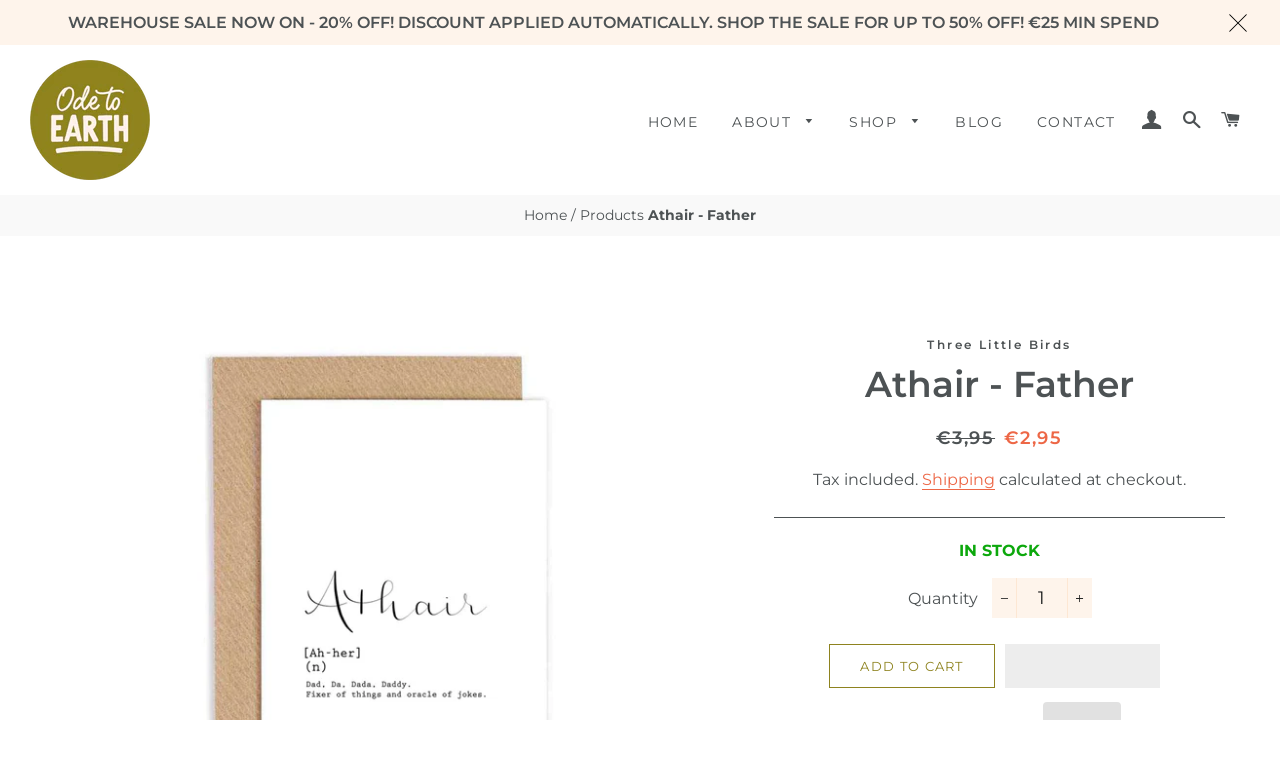

--- FILE ---
content_type: text/css
request_url: https://odetoearth.ie/cdn/shop/t/12/assets/updates.css?v=146336773711459853991637173535
body_size: -386
content:
.grid-custom-footer{display:flex;align-items:center;flex-direction:row}.grid-custom-footer .grid__item-custom{display:flex;flex-direction:column}.grid-custom-footer .grid__item-custom img{width:50%;float:right}.grid-custom-footer .grid__item-custom p{text-align:right}@media screen and (max-width: 768px){.grid-custom-footer{flex-direction:column;align-items:center;text-align:center}.grid-custom-footer .grid__item-custom img{width:35%;float:unset}.grid-custom-footer .grid__item-custom p{text-align:center}}.product-single__thumb-object{width:154px!important;height:154px!important;object-fit:cover}@media screen and (min-width: 1024px) and (max-width: 1200px){.product-single__thumb-object{width:128px;height:128px}}.lds-dual-ring{display:inline-block;width:80px;height:80px;position:absolute;top:45%;right:45%}.lds-dual-ring:after{content:" ";display:block;width:64px;height:64px;margin:8px;border-radius:50%;border:6px solid #8e831f;border-color:#8e831f transparent #8e831f transparent;animation:lds-dual-ring 1.2s linear infinite}@keyframes lds-dual-ring{0%{transform:rotate(0)}to{transform:rotate(360deg)}}@media screen and (max-width: 591px){.lds-dual-ring{display:none}}
/*# sourceMappingURL=/cdn/shop/t/12/assets/updates.css.map?v=146336773711459853991637173535 */
